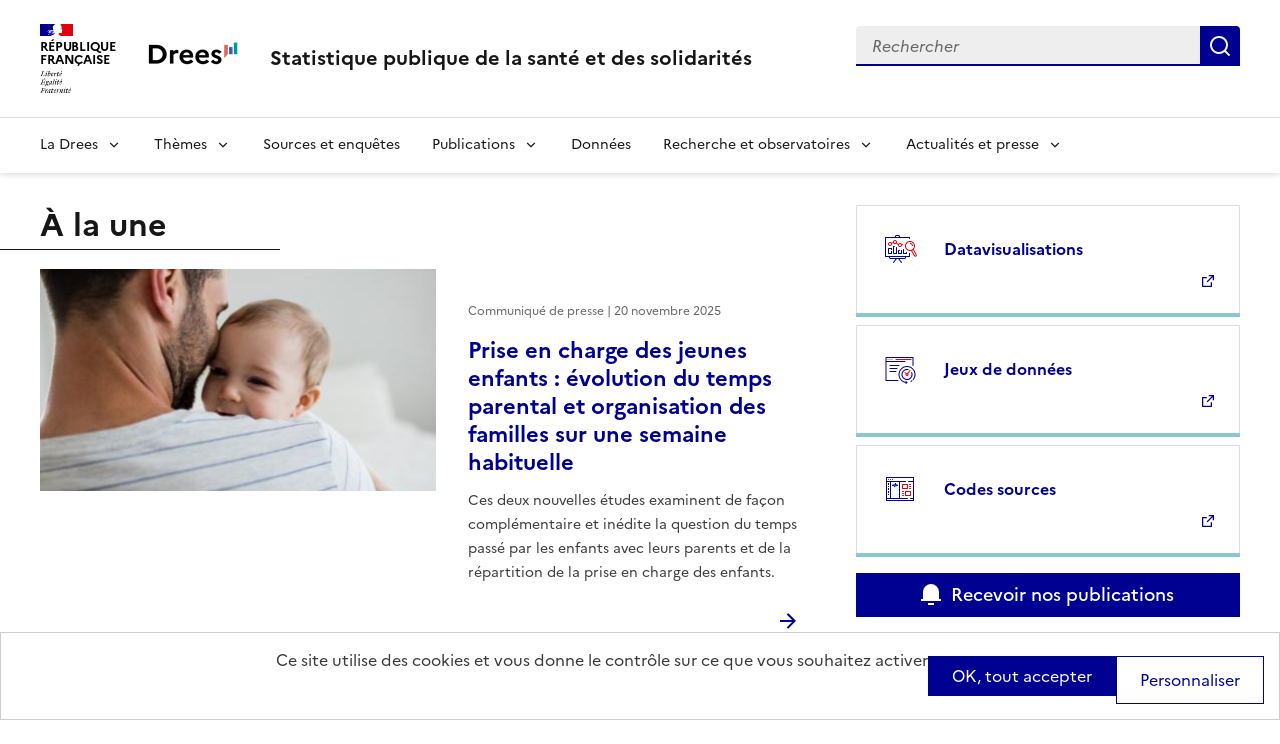

--- FILE ---
content_type: image/svg+xml
request_url: https://drees.solidarites-sante.gouv.fr/themes/custom/dsfr_drees/images/icon-play.svg
body_size: 723
content:
<svg width="43" height="35" viewBox="0 0 43 35" fill="none" xmlns="http://www.w3.org/2000/svg">
<path d="M41.7789 5.80776C42.75 9.59451 42.75 17.4995 42.75 17.4995C42.75 17.4995 42.75 25.4045 41.7789 29.1913C41.2391 31.2844 39.6602 32.9313 37.6606 33.488C34.029 34.4995 21.5 34.4995 21.5 34.4995C21.5 34.4995 8.97738 34.4995 5.33938 33.488C3.33125 32.9228 1.7545 31.278 1.22113 29.1913C0.25 25.4045 0.25 17.4995 0.25 17.4995C0.25 17.4995 0.25 9.59451 1.22113 5.80776C1.76088 3.71464 3.33975 2.06776 5.33938 1.51101C8.97738 0.499511 21.5 0.499512 21.5 0.499512C21.5 0.499512 34.029 0.499511 37.6606 1.51101C39.6688 2.07626 41.2455 3.72101 41.7789 5.80776ZM17.25 24.937L30 17.4995L17.25 10.062V24.937Z" fill="white"/>
</svg>


--- FILE ---
content_type: image/svg+xml
request_url: https://drees.solidarites-sante.gouv.fr/libraries/dsfr/dist/artwork/pictograms/system/technical-error.svg
body_size: 4568
content:
<svg width="80px" height="80px" viewBox="0 0 80 80" xmlns="http://www.w3.org/2000/svg">
 	<style>
		.fr-artwork-decorative {
			fill: #ECECFF;
		}
		.fr-artwork-minor {
			fill: #E1000F;
		}
		.fr-artwork-major {
			fill: #000091;
		}
	</style>
	<symbol id="artwork-decorative">
    <path d="M69,12c0,0.55139-0.44861,1-1,1s-1-0.44861-1-1s0.44861-1,1-1S69,11.44861,69,12z M41,74
	c-0.55139,0-1,0.44861-1,1s0.44861,1,1,1s1-0.44861,1-1S41.55139,74,41,74z M15,8c-0.55139,0-1,0.44855-1,1c0,0.55139,0.44861,1,1,1
	s1-0.44861,1-1C16,8.44855,15.55139,8,15,8z"/>
  </symbol>
  <symbol id="artwork-minor">
    <path d="M17,21c0,0.55139-0.44861,1-1,1s-1-0.44861-1-1s0.44861-1,1-1S17,20.44861,17,21z M20,20
	c-0.55139,0-1,0.44861-1,1s0.44861,1,1,1s1-0.44861,1-1S20.55139,20,20,20z M24,20c-0.55139,0-1,0.44861-1,1s0.44861,1,1,1
	s1-0.44861,1-1S24.55139,20,24,20z M62,20H32l-0.11658,0.00671C31.38599,20.06451,31,20.48718,31,21c0,0.55231,0.44769,1,1,1h30
	l0.11658-0.00671C62.61401,21.93549,63,21.51282,63,21C63,20.44769,62.55231,20,62,20z M60.59998,42.20001
	c0.40784,0.30591,0.5155,0.86346,0.26904,1.29498l-0.06903,0.10498l-4.30267,5.737C56.81488,49.81299,57,50.38489,57,51
	c0,1.65692-1.34308,3-3,3s-3-1.34308-3-3c0-0.46307,0.10492-0.90179,0.29242-1.2934l-1.99951-1.99951
	c-0.3905-0.3905-0.3905-1.02368,0-1.41418c0.36047-0.36053,0.92767-0.38818,1.32001-0.08319l0.09418,0.08319l1.99951,1.99951
	C53.09821,48.10498,53.53693,48,54,48c0.31268,0,0.6142,0.04779,0.89758,0.1366l4.30243-5.73657
	C59.53137,41.95819,60.1582,41.86859,60.59998,42.20001z M55,51c0-0.55231-0.44769-1-1-1s-1,0.44769-1,1s0.44769,1,1,1
	S55,51.55231,55,51z"/>
  </symbol>
  <symbol id="artwork-major">
    <path d="M36.99329,62.88342L37,63c0,0.51282-0.38599,0.93549-0.88342,0.99329L36,64H12
	c-0.51282,0-0.93549-0.38599-0.99329-0.88342L11,63V17c0-0.51282,0.38599-0.93549,0.88342-0.99329L12,16h54
	c0.51282,0,0.93549,0.38599,0.99329,0.88342L67,17v16c0,0.55231-0.44769,1-1,1c-0.51282,0-0.93549-0.38599-0.99329-0.88342L65,33V18
	H13v6h37c0.55231,0,1,0.44769,1,1c0,0.51282-0.38599,0.93549-0.88342,0.99329L50,26H13v36h23
	C36.51282,62,36.93549,62.38599,36.99329,62.88342z M54,34c-9.38879,0-17,7.61121-17,17
	c0,8.62091,6.41699,15.74298,14.73511,16.8504l-0.4422,0.4425l-0.08319,0.09418c-0.30499,0.39233-0.27734,0.95953,0.08319,1.32001
	c0.3905,0.3905,1.02368,0.3905,1.41418,0l2-2c0.02942-0.02942,0.05701-0.06061,0.08258-0.09351
	c0.05573-0.07172,0.10101-0.14996,0.13452-0.23102c0.0426-0.10284,0.0686-0.21436,0.07452-0.33105
	C54.99957,67.03442,55,67.01727,55,67c0-0.13483-0.02667-0.26331-0.07501-0.38062c-0.04877-0.11877-0.1214-0.22998-0.2179-0.32648
	l-2-2l-0.09418-0.08319c-0.39233-0.30499-0.95953-0.27734-1.32001,0.08319l-0.08319,0.09418
	c-0.30499,0.39233-0.27734,0.95953,0.08319,1.32001l0.06,0.06012C44.33112,64.51691,39,58.38098,39,51c0-8.2843,6.7157-15,15-15
	s15,6.7157,15,15c0,3.49902-1.2005,6.81122-3.3645,9.46729c-0.34882,0.42822-0.28448,1.05811,0.14368,1.40692
	c0.42822,0.34882,1.05804,0.28448,1.40692-0.14374C69.63812,58.72083,71,54.9635,71,51C71,41.61121,63.38879,34,54,34z
	 M63.37518,62.71002c-0.5899,0.4729-1.21448,0.90076-1.86847,1.2796c-0.47791,0.27679-0.64093,0.88855-0.36414,1.36646
	s0.88861,0.64093,1.36652,0.36414c0.74121-0.42932,1.44891-0.91412,2.11713-1.44983c0.43091-0.34546,0.50018-0.97479,0.15466-1.4057
	C64.43542,62.43378,63.80609,62.3645,63.37518,62.71002z M62.7901,46.12402c-0.50708,0.21875-0.74078,0.80719-0.52209,1.31427
	C62.74878,48.55267,63,49.75781,63,51c0,4.97058-4.02942,9-9,9s-9-4.02942-9-9s4.02942-9,9-9
	c0.61743,0,1.2262,0.06201,1.82031,0.18402c0.54102,0.11096,1.06958-0.23755,1.18066-0.7785
	c0.11115-0.54102-0.23749-1.06964-0.7785-1.18073C55.49622,40.07568,54.75269,40,54,40c-6.07507,0-11,4.92493-11,11
	s4.92493,11,11,11s11-4.92493,11-11c0-1.51593-0.30737-2.99048-0.89557-4.354C63.88562,46.13892,63.29718,45.90521,62.7901,46.12402
	z M38.11658,33.99329C38.61401,33.93549,39,33.51282,39,33c0-0.55231-0.44769-1-1-1H20l-0.11658,0.00671
	C19.38599,32.06451,19,32.48718,19,33c0,0.55231,0.44769,1,1,1h18L38.11658,33.99329z M34.11658,39.99329
	C34.61401,39.93549,35,39.51282,35,39c0-0.55231-0.44769-1-1-1H20l-0.11658,0.00671C19.38599,38.06451,19,38.48718,19,39
	c0,0.55231,0.44769,1,1,1h14L34.11658,39.99329z M20,44l-0.11658,0.00671C19.38599,44.06451,19,44.48718,19,45
	c0,0.55231,0.44769,1,1,1h12l0.11658-0.00671C32.61401,45.93549,33,45.51282,33,45c0-0.55231-0.44769-1-1-1H20z"/>
  </symbol>

	<use class="fr-artwork-decorative" href="#artwork-decorative"/>
	<use class="fr-artwork-minor" href="#artwork-minor"/>
	<use class="fr-artwork-major" href="#artwork-major"/>
</svg>
